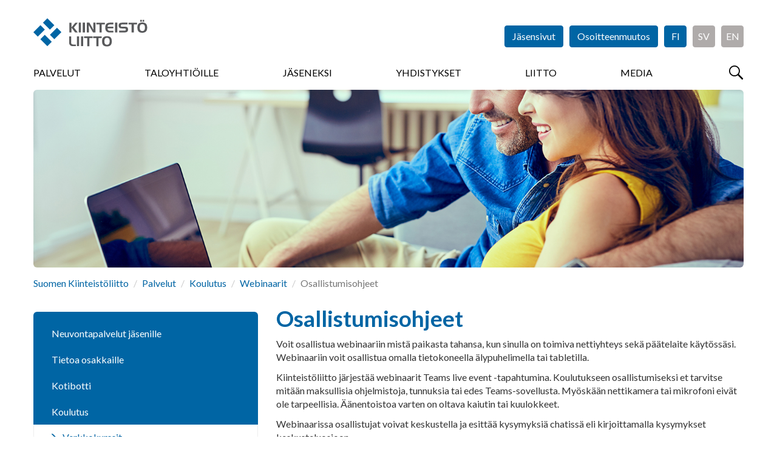

--- FILE ---
content_type: text/html; charset=utf-8
request_url: https://kiinteistoliitto.fi/palvelut/koulutus/webinaarit/osallistumisohjeet/
body_size: 23913
content:
<!DOCTYPE html>
<html lang="fi" prefix="og: http://ogp.me/ns#">

<head>
    <script id="Cookiebot" data-cbid="ef3aea5b-5165-4d76-8710-0e2a3531b70a" data-blockingmode="auto" type="text/javascript" src="https://consent.cookiebot.com/uc.js"></script>
<meta charset="utf-8" />
<meta http-equiv="X-UA-Compatible" content="IE=edge" />
<meta name="viewport" content="width=device-width, initial-scale=1" />
<meta name="description" content="" />
<meta name="keywords" content="" />
<meta name="author" content="Kiinteistöliitto" />
<meta name="robots" content="index,follow,noarchive" />

<title>Kiinteist&#xF6;liitto - Osallistumisohjeet</title>


<link rel="shortcut icon" type="image/png" href="/favicon.png?v=20171010" />

<link rel="stylesheet" href="https://fonts.googleapis.com/css?family=Lato:400,400i,700,700i,900,900i" />
<link rel="stylesheet" media="screen" href="/vendor/bootstrap-3.3.7/css/bootstrap.min.css" />
<link rel="stylesheet" media="screen" href="/vendor/flexslider-2.6.3/flexslider.css" />
<link rel="stylesheet" media="screen" href="/vendor/lightcase-2.3.6/src/css/lightcase.min.css" />
<!--<link rel="stylesheet" href="/vendor/bootstrap-datetimepicker/build/css/bootstrap-datetimepicker.min.css" media="screen" />-->
<link rel="stylesheet" media="screen" href="/css/jquery.steps.kl.css" />
<link rel="stylesheet" href="/vendor/datatables-1.10.16/datatables.min.css" />
<link rel="stylesheet" media="screen" href="https://maxcdn.bootstrapcdn.com/css/ie10-viewport-bug-workaround.css" />
<link rel="stylesheet" href="/css/styles.min.css?v=20250320" />
<link rel="stylesheet" href="/css/AddedStyle.css?v=2018046" />
<link rel="stylesheet" media="print" href="/css/print.css" />

<!-- HTML5 shim and Respond.js for IE8 support of HTML5 elements and media queries -->
<!--[if lt IE 9]>
    <script src="https://oss.maxcdn.com/html5shiv/3.7.3/html5shiv.min.js"></script>
    <script src="https://oss.maxcdn.com/respond/1.4.2/respond.min.js"></script>
<![endif]-->

<script src="/vendor/jquery-3.2.1.min.js"></script>
<script src="/vendor/bootstrap-3.3.7/js/bootstrap.min.js"></script>
<script src="/vendor/flexslider-2.6.3/jquery.flexslider-min.js"></script>
<script src="/vendor/lightcase-2.3.6/src/js/lightcase.min.js"></script>

<!--<script src="/vendor/bootstrap-datetimepicker/build/js/bootstrap-datetimepicker.min.js"></script>-->
<script src="/vendor/jquery-validate-1.15.1/jquery.validate.min.js"></script>
<script src="/vendor/jquery-validate-1.15.1/localization/messages_fi.min.js"></script>
<script src="/vendor/jquery.steps-1.1.0/jquery.steps.min.js"></script>
<script src="/vendor/datatables-1.10.16/datatables.min.js"></script>
<script src="/vendor/rpage/responsive-paginate.min.js"></script>
<script src="https://maxcdn.bootstrapcdn.com/js/ie10-viewport-bug-workaround.js"></script>
<script async src="https://www.googletagmanager.com/gtag/js?id=G-NZMYY5C0XF"></script>

<script>
  window.dataLayer = window.dataLayer || [];
  function gtag(){dataLayer.push(arguments);}
  gtag('js', new Date());

  gtag('config', 'G-NZMYY5C0XF');
</script>
</head>

<body>
    <!-- Google tag (gtag.js) --> 
   <script async src="https://www.googletagmanager.com/gtag/js?id=G-NZMYY5C0XF"></script> 
    <script> window.dataLayer = window.dataLayer || []; function gtag(){dataLayer.push(arguments);} gtag('js', new Date()); gtag('config', 'G-NZMYY5C0XF'); </script>
  

<!-- End Google Tag Manager (noscript) --> 
    
    
    

    <div id="fb-root"></div>
<script>(function(d, s, id) {
  var js, fjs = d.getElementsByTagName(s)[0];
  if (d.getElementById(id)) return;
  js = d.createElement(s); js.id = id;
  js.src = "//connect.facebook.net/fi_FI/sdk.js#xfbml=1&version=v2.10";
  fjs.parentNode.insertBefore(js, fjs);
}(document, 'script', 'facebook-jssdk'));




</script>
    <header>
         <img src="\images\Kiinteistoliitto_logo.svg" style="display:none"/>
    <div class="container-fluid">
        
        <button id="menuBtn" type="button">
            <span class="sr-only">Menu</span>
        </button>
        
        <a href="/">
          <div id="logo" class="logo-member ">
                <h1>Kiinteistöliitto</h1>
            </div>
        </a>
           <div class="menu-container menu-hidden">  
       


<form action="/palvelut/koulutus/webinaarit/osallistumisohjeet/" enctype="multipart/form-data" id="formd0000f82553c4ed4a744150aac85426d" method="post">                <ul id="headerButtons">
                                <li><a href="/kirjautuminen" class="btn btn-primary">Jäsensivut</a></li>
                    
                    <li><a href="/osoitteenmuutos/" class="btn btn-primary">Osoitteenmuutos</a></li>
                               <li><a href="/" class="btn btn-primary btn-lan">FI</a></li>
            <li><a href="https://www.fastighetsforbundet.fi/" class="btn btn-primary btn-lan btn-lan-inactive" target="_blank">SV</a></li>
            <li><a href="/en" class="btn btn-primary btn-lan btn-lan-inactive">EN</a></li>

                    
                </ul>
<input name="__RequestVerificationToken" type="hidden" value="CfDJ8GjkSpApbkRLi0HSCrJxrgF48wUGDZeioc3DhSBHslBJSQqKgP2VAc2zqpjgcjQPmMJGfg0HPqNw-kbG97HPZouIoQs59-j73HQAm9-SqztnjLB-1uR3vqf9DjJBCx_pBicjOwXBfre--ibbLZaD31o" /><input name="ufprt" type="hidden" value="CfDJ8GjkSpApbkRLi0HSCrJxrgHK9IqsME7JE-bs7x6uXES-MwRfwHnbhRSsL_HvkTdms-rRU1gBQ4yiErFVYPTi6D_g1_i5mpRkMiAaRCyVzgQLJ9L2j5IE1E90SoTGqM1KxbH4PGiYhRIdpq4sTvL_LS8" /></form>     

     
      <div class="row" style="margin-left:0px;margin-right:0px;">
            <nav>
                
                <button type="button" id="closeMenuBtn" class="overlay-btn">
                    &times; <span class="sr-only">Sulje</span>
                </button>
               
              


    <ul>
            <li class="current">
                <a href="/palvelut/">Palvelut</a>
            </li>
            <li>
                <a href="/taloyhtio/">Taloyhti&#xF6;ille</a>
            </li>
            <li>
                <a href="/liityjaseneksi/">J&#xE4;seneksi</a>
            </li>
            <li>
                <a href="/yhdistykset/">Yhdistykset</a>
            </li>
            <li>
                <a href="/kiinteistoliitto/">Liitto</a>
            </li>
            <li>
                <a href="/media/">Media</a>
            </li>
    </ul>

             
                
                <!--form id="menuSearchForm" action="/haku" method="get" class="visible-xs" style="display:none">
        			<div class="input-group">
        				<label for="menuSearchInput" class="sr-only">Haku</label>
        				<input id="menuSearchInput" type="text" name="search" class="form-control" placeholder="Hae..." />
        				<span class="input-group-btn">
        					<button type="submit" class="btn btn-primary btn-search-field">
        						<span class="sr-only">Hae</span>
        					</button>
        				</span>
        			</div>
        		</form>
        		-->
                
            </nav>
                <button type="button" id="searchBtn">
            <span class="sr-only">Hae</span>
        </button>
</div> 
        </div>
    </div>

</header>

<main>

    <div class="container-fluid">
        <div class="img-main">
                    <img src="/media/qhfodpkn/adobestock_126997555.jpg" alt="" />
            
        </div>
        

        


    <ol class="breadcrumb">
            <li><a href="/">Suomen Kiinteist&#xF6;liitto</a> </li>
            <li><a href="/palvelut/">Palvelut</a> </li>
            <li><a href="/palvelut/koulutus/">Koulutus</a> </li>
            <li><a href="/palvelut/koulutus/webinaarit/">Webinaarit</a> </li>

        <li class="active">Osallistumisohjeet</li>
    </ol>

        
          <div class="row">
            
            <div class="col-sm-8 col-sm-push-4">
                <h1>Osallistumisohjeet</h1>
<p>Voit osallistua webinaariin mistä paikasta tahansa, kun sinulla on toimiva nettiyhteys sekä päätelaite käytössäsi. Webinaariin voit osallistua omalla tietokoneella älypuhelimella tai tabletilla.</p>
<p>Kiinteistöliitto järjestää webinaarit Teams live event -tapahtumina. Koulutukseen osallistumiseksi et tarvitse mitään maksullisia ohjelmistoja, tunnuksia tai edes Teams-sovellusta. Myöskään nettikamera tai mikrofoni eivät ole tarpeellisia. Äänentoistoa varten on oltava kaiutin tai kuulokkeet.</p>
<p>Webinaarissa osallistujat voivat keskustella ja esittää kysymyksiä chatissä eli kirjoittamalla kysymykset keskusteluosioon.</p>
<p><a rel="noopener" href="/media/3ximg5s4/teamslive-ohje2020.pdf" target="_blank" title="Teamslive Ohje2020">Lue ohjeet Teams live eventiin sisäänpääsemiseksi.</a></p>
<p>Perehdy huolella ohjeisiin etukäteen ja kokeile linkistä liittymistä koulutukseen hyvissä ajoin. Huomioi, että näyttöön tulee koulutuksen nimi sekä maininta ”Livetapahtuma ei ole alkanut”, joka korvautuu koulutuksen alkaessa koulutuksen aloitusdialla.</p>
                
            </div>
            
            <div class="col-sm-4 col-sm-pull-8 col-subpage-additionals">
                
                
    <nav id="sideBarNav">
        <ul class="nav nav-tabs nav-stacked nav-sidebar">
                <li>
                        <a href="/palvelut/neuvonta/">Neuvontapalvelut j&#xE4;senille</a>
                    
                </li>
                <li>
                        <a href="/palvelut/kaikilleavoinneuvonta/">Tietoa osakkaille</a>
                    
                </li>
                <li>
                        <a href="/palvelut/kotibotti/">Kotibotti</a>
                    
                </li>
                <li>
                        <a href="/palvelut/koulutus/">Koulutus</a>
                            <ul>
                                    <li>
                                            <a href="/palvelut/koulutus/verkkokurssit/">Verkkokurssit</a>
                                    </li>
                                    <li>
                                            <a href="/palvelut/koulutus/webinaarit/">Webinaarit</a>
                                                <ul>
                                                        <li>
                                                                <a href="/palvelut/koulutus/webinaarit/jasenkoulutus/">Koulutukset j&#xE4;senille</a>
                                                        </li>
                                                        <li>
                                                                <a href="/palvelut/koulutus/webinaarit/avoimet/">Avoimet koulutukset</a>
                                                        </li>
                                                        <li>
                                                                <a href="/palvelut/koulutus/webinaarit/osallistumisohjeet/">Osallistumisohjeet</a>
                                                        </li>
                                                        <li>
                                                                <a href="/palvelut/koulutus/webinaarit/aineistot/">Aineistojen saatavuus</a>
                                                        </li>
                                                </ul>
                                    </li>
                            </ul>
                    
                </li>
                <li>
                        <a href="/palvelut/webinaaritallenteet/">Webinaaritallenteet</a>
                    
                </li>
                <li>
                        <a href="/palvelut/taloyhtiokupla/">Taloyhti&#xF6;kupla</a>
                    
                </li>
                <li>
                        <a href="/palvelut/optimate/">Optimate -kilpailutus</a>
                    
                </li>
                <li>
                        <a href="/palvelut/viestintapalvelut/">Viestint&#xE4;palvelut</a>
                    
                </li>
                <li>
                        <a href="/palvelut/tutkimus/">Tutkimus</a>
                    
                </li>
                <li>
                        <a href="/palvelut/kunniamerkit/">Kunniamerkit</a>
                    
                </li>
        </ul>
    </nav>


                


                

 
        
               
            
           
   
                
                
            
            </div>
            
        </div> <!-- /.row -->
        
    </div>
</main>




<div id="modalLogin" class="modal fade" tabindex="-1" role="dialog">
    <div class="modal-dialog" role="document">
        <div class="modal-content">
           
             
<form action="/palvelut/koulutus/webinaarit/osallistumisohjeet/" class="test" enctype="multipart/form-data" id="loginForm" method="post">            <div class="modal-header">
                <button type="button" class="close" data-dismiss="modal" aria-label="Close"><span aria-hidden="true">&times;</span></button>
                <h4 class="modal-title">Kirjaudu sisään</h4>
                <p>Käyttäjätunnuksesi on Kiinteistöliiton jäsenrekisteriin tallennettu sähköpostiosoitteesi.</p>
                <p>Et voi kirjautua, jollet ole ensin <a href="https://www.kiinteistoliitto.fi/kirjautuminen/rekisteroityminen/">rekisteröitynyt käyttäjäksi</a>.</p>
            </div>
             <div class="modal-body">
                <input name="__RequestVerificationToken" type="hidden" value="CfDJ8GjkSpApbkRLi0HSCrJxrgF48wUGDZeioc3DhSBHslBJSQqKgP2VAc2zqpjgcjQPmMJGfg0HPqNw-kbG97HPZouIoQs59-j73HQAm9-SqztnjLB-1uR3vqf9DjJBCx_pBicjOwXBfre--ibbLZaD31o" />
               <span style="color:#ff0000;font-weight:bold;"> </span>
                
        
                <div class="form-group">
                    <label for="email">Sähköpostiosoite</label><br />
                    <input type="email" id="Kayttajatunnus" name="Kayttajatunnus" class="form-control" required />
                 </div>
               <div class="form-group">
                    <label for="Salasana">Salasana</label><br />
                    <input type="password" id="Salasana" name="Salasana" class="form-control" required />
                </div>
                            
                <ul class="list-unstyled">
                    <li><a href="https://kiinteistoliitto.fi/kirjautuminen/unohtunutsalasana/">Unohtuiko salasana?</a></li>
                    <li><a href="https://kiinteistoliitto.fi/kirjautuminen/rekisteroityminen/">Rekisteröidy jäsensivujen käyttäjäksi</a></li>
                </ul>
                            
            </div>
            <div class="modal-footer">
                <button type="button" class="btn btn-default" data-dismiss="modal">Peruuta</button>
                <button type="submit" class="btn btn-primary">Kirjaudu</button>
            </div>
<input name="__RequestVerificationToken" type="hidden" value="CfDJ8GjkSpApbkRLi0HSCrJxrgF48wUGDZeioc3DhSBHslBJSQqKgP2VAc2zqpjgcjQPmMJGfg0HPqNw-kbG97HPZouIoQs59-j73HQAm9-SqztnjLB-1uR3vqf9DjJBCx_pBicjOwXBfre--ibbLZaD31o" /><input name="ufprt" type="hidden" value="CfDJ8GjkSpApbkRLi0HSCrJxrgGiTaP3BZIsYEWnGr1TW1CyAay3rz3Zfn1uXCw1QLSeBcymjEzIjw4zQV5wVetyiljbUhc48vmI7cvHgl2_lY_Ymsvnjqks3G1yulkkN8StoUorTMM0It1HbXj_hqph7eY" /></form>
         
        </div> <!-- /.modal-content -->
    </div> <!-- /.modal-dialog -->
</div> <!-- /#modalLogin -->

<section id="searchOverlay" class="overlay">
	
	<h2 class="sr-only">Haku</h2>
	
	<button id="closeSearchOverlayBtn" type="button" class="overlay-btn">
		&times;
		<span class="sr-only">Sulje</span>
	</button>

	<div id="searchContainer" class="text-center">
		<form action="/haku" method="get">
			<div class="input-group">
				<label for="overlaySearchInput" class="sr-only">Haku</label>
				<input id="overlaySearchInput" type="text" name="search" class="form-control input-lg" placeholder="Hae..." />
				<span class="input-group-btn">
					<button type="submit" class="btn btn-primary btn-lg btn-search-field">
						<span class="sr-only">Hae</span>
					</button>
				</span>
			</div>
		</form>
		<div style="color:#7777777;">Kirjoita hakukenttään hakusana tai sen osa. Älä käytä jokerimerkkejä. Tällöin haku etsii kaikki mahdolliset osumat, joista löytyy käyttämäsi kirjainyhdistelmä. Esimerkiksi <b>Tupakointi</b> tai <b>tupak</b> toimivat molemmat hakusanoina.</div>
	</div>
</section>

<footer>
    
    <div class="container-fluid">
        
        <div class="row">
            
            <div class="col-sm-8">
                
                <h2>Oikopolkuja</h2>
                
                <div class="row">
                   
    <div class="col-sm-6">
        <ul class="list-unstyled">
                            <li><a href="/kiinteistoliitto/">Kiinteist&#xF6;liitto</a></li>
                            <li><a href="/kiinteistoliitto/yhteystiedot/">Yhteystiedot</a></li>
                            <li><a href="/palvelut/">Palvelut</a></li>
                            <li><a href="/palvelut/neuvonta/">Neuvontapalvelut</a></li>
                            <li><a href="/palvelut/koulutus/">Koulutus</a></li>
                            <li><a href="/palvelut/tutkimus/">Tutkimus</a></li>
                            <li><a href="/yhdistykset/">J&#xE4;senyhdistykset</a></li>
                            <li><a href="/liityjaseneksi/">Liity j&#xE4;seneksi</a></li>

            

        </ul>
    </div>
    <div class="col-sm-6">
        <ul class="list-unstyled">
           
                            <li><a href="/jasensivut/">J&#xE4;sensivut</a></li>
                            <li><a href="/jasenkortti/">J&#xE4;senkortti</a></li>
                            <li><a href="/webinaarit/aineistot/">Webinaarit</a></li>
                            <li><a href="/taloyhtio/yhtiokokous/">Yhti&#xF6;kokous</a></li>
                            <li><a href="/media/">Media</a></li>
                            <li><a href="/liityjaseneksi/rekisteriseloste/">Rekisteriseloste</a></li>
                            <li><a href="https://kiinteistoliitto.sharepoint.com/toimielimet">Plaza</a></li>


        </ul>
    </div>

                    
                </div> <!-- /.row -->
                
            </div>
            
            <div id="footerContactInfo" class="col-sm-4">
                
                <h2>Yhteystiedot</h2>
                
                        <address>
                <strong>Suomen Kiinteist&#xF6;liitto ry</strong><br />
                    Annankatu 24, 3. krs<br />
                    00100 Helsinki
        </address>
                <p>
                    (09) 16676761<br />
                    info@kiinteistoliitto.fi
                </p>
                <ul class="some-icons"> 
                    <li><a href="https://www.facebook.com/SuomenKiinteistoliitto" target="_blank" class="facebook" title="Kiinteistöliitto on Facebook"><span>Kiinteistöliitto on Facebook</span></a></li>
                    <li><a href="https://twitter.com/Kiinteistoala" target="_blank" class="twitter" title="Kiinteistöliitto on Twitter"><span>Kiinteistöliitto on Twitter</span></a></li>
                    <li><a href="https://fi.linkedin.com/company/kiinteistoliitto" target="_blank" class="linkedin" title="Kiinteistöliitto on LinkedIn"><span>Kiinteistöliitto on LinkedIn</span></a></li>
                    <li><a href="https://www.youtube.com/user/Kiinteistoliitto" target="_blank" class="youtube" title="Kiinteistöliitto on YouTube"><span>Kiinteistöliitto on YouTube</span></a></li>
                    <li><a href="https://www.instagram.com/taloyhtiokupla_podcast/" target="_blank" class="instagram" title="Kiinteistöliitto on Instagram"><span>Kiinteistöliitto on Instagram</span></a></li>
                    <li><a href="https://open.spotify.com/show/750J19wxVIC7Wjucxvj20j?si=4813782cf9944f47" target="_blank" class="spotify" title="Kiinteistöliitto on Spotify"><span>Kiinteistöliitto on Spotify</span></a></li>
                </ul>

            </div>
        
        </div> <!-- /.row -->
        
            <div class="row row-eq-height">
            
            <div class="col-sm-9">
                
                 <div id="subsidiaries" class="row">
                    
                    <div class="col-md-4 col-sm-4 col-xs-6">
                        <a href="http://www.taloyhtiosivut.fi/" target="_blank" class="subsidiary taloyhtiosivut">
                            <img src="/images/taloyhtiosivut.png" alt="Taloyhtiösivut" />
                        </a>
                    </div>
                    
                    <div class="col-md-4 col-sm-4 col-xs-6">
                        <a href="https://www.kiinteistolehti.fi/" target="_blank" class="subsidiary suomen-kiinteistolehti">
                            <img src="/images/suomen-kiinteistolehti.svg" alt="Suomen Kiinteistölehti" />
                        </a>
                    </div>
                    
                      <div class="col-md-4 col-sm-4 col-xs-6">
                        <a href="https://www.kiinteistomedia.fi/" target="_blank" class="subsidiary kiinkust">
                            <img src="/images/kiinteistomedia.png" alt="Kiinteistomedia" />
                        </a>
                    </div>
                    
                    <div class="col-md-4 col-sm-4 col-xs-6">
                        <a href="http://www.kiinko.fi/" target="_blank" class="subsidiary kiinko">
                            <img src="/images/kiinko.svg" alt="Kiinko" />
                        </a>
                    </div>
                
                    <div class="col-md-4 col-sm-4 col-xs-6">
                        <a href="http://www.talokeskus.fi/" target="_blank" class="subsidiary talokeskus">
                            <img src="/images/talokeskus.svg" alt="Talokeskus" />
                        </a>
                    </div>
                    
                    <div class="col-md-4 col-sm-4 col-xs-6">
                        <a href="https://kti.fi/" target="_blank" class="subsidiary kti">
                            <img src="/images/kti.svg" alt="KTI" />
                        </a>
                    </div>
                    
                   
                    
                     
                
                </div> 
                
            </div><!-- /.row -->
              <div class="col-sm-3">
                  <div class="col-md-12 col-sm-12 col-xs-12 epf" style="margin-bottom:45px;">
                        <a href="https://www.uipi.com/" target="_blank">
                            <img src="/images/uipi_tall2.svg" alt="UIPI" style="max-width:128px;margin:30px;margin-left:50px;"/>
                        </a>
                    </div>
              </div>
              
           
        
        </div> <!-- /.row -->

        
        <p class="copyright">&copy; Kiinteistöliitto</p>
        
    </div>
    
</footer>
<script src="/scripts/common.js?v=20171107"></script>




    <script>
         
    </script>


<!--
<script src="/vendor/moment/moment-with-locales.min.js"></script>-->
<script async type="text/javascript" src="https://cdn.search.valu.pro/kiinteistoliitto/production/findkit.js"></script>
<!-- Go to www.addthis.com/dashboard to customize your tools -->
<script type="text/javascript" src="//s7.addthis.com/js/300/addthis_widget.js#pubid=ra-63807f03bf471467"></script>
</body>
</html>



--- FILE ---
content_type: text/css
request_url: https://kiinteistoliitto.fi/css/print.css
body_size: 1245
content:
/* Hide all unnecessary stuff */
header,
nav,
footer img,
.flexslider,
.separator,
.modal,
.read-more,
.some-icons,
.flexslider .flex-img-container:after,
.hero-main:after,
.follow-us,
#upLink,
#downLink,
#scrollUp,
#morePosts {
    display: none;
}

#footerContactInfo {
    text-align: center;
}
 
.main-img {
    height: auto;
    padding: 0;
}

.main-img > .h-container {
    position: static;
}

.hero img {
    display: none;
}

.flexslider .flex-texts,
.hero .hero-texts {
    position: static;
    width: auto;
    -webkit-transform: none;
    -ms-transform: none;
    transform: none;
}

.main-img > .h-container > h2,
.main-img > .h-container > h3 {
    display: block;
    margin-top: 2em;
}

.text-center {
    text-align: center;
}

.box {
    padding: 0;
    border: none;
    border-radius: 0;
    -webkit-box-shadow: none;
    -moz-box-shadow: none;
    box-shadow: none;
    overflow: auto;
}

.box-news {
    height: auto;
}

.box-news:after,
.box .read-more {
    display: none;
}

.box-news-no-img {
	height: auto;
}

.box-spotlight {
    height: auto%;
}

.box .img-2-1 {
    margin: 0;
}

body, a {
    color: #000;
}

a {
	text-decoration: none;
}

footer,
section {
    margin: 0;
    padding: 0;
    page-break-inside: avoid;
}

.color {
	color: #000;
	background-color: transparent;
}

.color h1, .color h2, .color h3, .color h4, .color h5, .color h6 {
	
}


        

--- FILE ---
content_type: text/javascript
request_url: https://cdn.search.valu.pro/kiinteistoliitto/production/findkit.js
body_size: 4700
content:
var N=Object.defineProperty;var q=(c,l,h)=>l in c?N(c,l,{enumerable:!0,configurable:!0,writable:!0,value:h}):c[l]=h;var a=(c,l,h)=>(q(c,typeof l!="symbol"?l+"":l,h),h);(function(){"use strict";function c(t){if(t.searchEndpoint)return t.searchEndpoint;if(t.publicToken)return l(t.publicToken);throw new Error("[findkit] publicToken or searchEndpoint is required")}function l(t){let e="c",i="search",s=t.split(":",2)[1];s&&s!=="eu-north-1"&&(i=`search-${s}`);try{let n=new URLSearchParams(location.hash.slice(1));e=n.get("__findkit_version")||e,i=n.get("__findkit_subdomain")||i}catch{}return`https://${i}.findkit.com/${e}/${t}/search?p=${t}`}var h=class{constructor(t){this.o=new Map,this.i=t}on(t,e){let i=this.o.get(t)||new Set;return this.o.set(t,i),i.add(e),()=>{this.off(t,e)}}once(t,e){let i=this.on(t,s=>{i(),e(s,this.i)});return i}off(t,e){var i;(i=this.o.get(t))==null||i.delete(e)}dispose(){this.o.clear()}emit(t,e){let i=this.o.get(t);if(typeof window<"u"){let s=new CustomEvent("findkituievent",{detail:{eventName:t,data:e,instance:this.i}});window.dispatchEvent(s)}if(i)for(let s of i)s(e,this.i)}};function j(){let t,e=new h("lazyValue");return Object.assign(i=>{t!==void 0?i(t):e.once("value",s=>{t=s.value,i(t)})},{get(){return t},provide:i=>{if(t===void 0)t=i,e.emit("value",{value:i});else throw new Error("Value already provided")}})}var I=class S{constructor(e){this.r=new Set,this.c=!1,this.create=i=>{if(this.c)return()=>{};let s=i();return this.r.add(s),()=>{this.r.has(s)&&(this.r.delete(s),s())}},this.child=i=>{let s=new S(()=>{this.r.delete(s.dispose),i==null||i()});return this.disposed?s.dispose():this.create(()=>s.dispose),s},this.dispose=()=>{var s;this.c=!0;let i=Array.from(this.r);this.r.clear(),i.forEach(n=>n()),(s=this.d)==null||s.call(this)},this.d=e}get disposed(){return this.c}get size(){return this.r.size}};function u(t,e,i,s){return t.addEventListener(e,i,s),()=>{t.removeEventListener(e,i)}}var f=globalThis.document,y=t=>{throw new Error(`[findkit] Not loaded. Cannot use ${t}`)},b=(...t)=>{console.error("[findkit]",...t)};function E(t){let e="https://cdn.findkit.com/ui/v1.0.3";return t.endsWith(".js")?`${e}/esm/${t}`:`${e}/${t}`}function x(t,...e){let i="";return t.forEach((s,n)=>{i+=s+(e[n]||"")}),i}function D(t){f.readyState!=="loading"?t():u(f,"DOMContentLoaded",()=>{t()},{once:!0})}function g(t,e,i){let s=n=>{let o=(Array.isArray(n)||n instanceof NodeList?Array.from(n):[n]).filter(r=>r instanceof e);o.length===0?b("select(): No elements found with",n):i(o[0],...o.slice(1))};typeof t=="string"?D(()=>{s(f.querySelectorAll(t))}):s(t)}var k={css:x};function M(t){return(...e)=>{let i=k[t];return i||y(t),i(...e)}}var T={},v=M("html");function $(t){let e={};return new Proxy(t,{get:(i,s)=>(e[s]||(e[s]=(...n)=>{let o=i==null?void 0:i[s];return o||y(String(s)),o.apply(i,n)}),e[s])})}var _=$(T);async function C(t){let e=typeof t=="string"?t:t.href;if(!e)return;let i=f.createElement("link");i.rel="preload",i.as="style",i.href=e;let s=new Promise(n=>{setTimeout(n,2e3),u(i,"load",n,{once:!0}),u(i,"error",()=>{b(`Failed to load stylesheet ${e}`),n({})},{once:!0})});f.head.appendChild(i),await s,i.remove()}async function H(t,e){let i=window,s=`${t}_promise`;if(i[s])return i[s];let n=new Promise((o,r)=>{let d=f.createElement("script");d.type="module";let w=setTimeout(()=>{r(new Error(`[findkit] Timeout loading script ${e} with ${t}`))},1e4);Object.assign(window,{[t](m){delete window[t],clearTimeout(w),d.remove(),o(m)}}),d.src=e,f.head.appendChild(d)});return i[s]=n,n}var P=class{constructor(t){var n;this.u=!1,this.a=new I,this.t=j(),this.close=this.s("close"),this.setLang=this.s("setLang"),this.addTranslation=this.s("addTranslation"),this.updateGroups=this.s("updateGroups"),this.setCustomRouterData=this.s("setCustomRouterData"),this.updateParams=this.s("updateParams"),this.activateGroup=this.s("activateGroup"),this.clearGroup=this.s("clearGroup"),this.preload=async()=>{await this.l(),await new Promise(o=>{this.t(o)})},this.f=o=>{o.target instanceof HTMLAnchorElement&&(o.ctrlKey||o.shiftKey||o.metaKey||o.which===2)||(o.preventDefault(),this.toggle())};let e=(n=t.instanceId)!=null?n:"fdk";this.e=t,this.n=new h(this);let i=$(k),s={instanceId:e,utils:i,preact:_,options:{...t,instanceId:e}};this.n.emit("init",s),this.e=s.options,this.emitLoadingEvents(),(this.m()||t.modal===!1||typeof t.modal!="boolean"&&t.container)&&this.open()}emitLoadingEvents(){let t=this.n,e,i=0,s=!1,n=()=>{var r;i++,!e&&(e=setTimeout(()=>{e=void 0,s||(s=!0,t.emit("loading",{}),this.t(d=>{d.state.loading=s}))},(r=this.e.loadingThrottle)!=null?r:1e3))},o=()=>{setTimeout(()=>{i--,!(i>0)&&(clearTimeout(e),e=void 0,s&&(s=!1,t.emit("loading-done",{}),this.t(r=>{r.state.loading=s})))},10)};t.on("fetch",n),t.on("fetch-done",o),t.once("request-open",r=>{r.preloaded||(n(),t.once("loaded",o))})}get groups(){var t,e,i;return(i=(e=(t=this.t.get())==null?void 0:t.getGroups())!=null?e:this.e.groups)!=null?i:[]}get params(){var t,e,i;return(i=(e=(t=this.t.get())==null?void 0:t.getParams())!=null?e:this.e.params)!=null?i:{tagQuery:[]}}on(t,e){return this.n.on(t,e)}once(t,e){return this.n.once(t,e)}terms(){var t,e;return(e=(t=this.t.get())==null?void 0:t.state.usedTerms)!=null?e:""}status(){var t,e;return(e=(t=this.t.get())==null?void 0:t.state.status)!=null?e:"waiting"}dispose(){this.close(),this.a.dispose()}s(t){return(...e)=>{this.t(i=>{i[t](...e)})}}get id(){var t;return(t=this.e.instanceId)!=null?t:"fdk"}m(){var s;if(typeof window>"u")return!1;let t=location.search;this.e.router==="hash"&&(t=location.hash.slice(1));let e=new URLSearchParams(t),i=(s=this.e.separator)!=null?s:"_";return e.has(this.id+i+"q")}p(){let t=[];return!this.e.load&&this.e.builtinStyles!==!1&&t.push({href:E("styles.css"),layer:"findkit.core"}),this.e.styleSheet&&t.push({href:this.e.styleSheet,layer:"findkit.user"}),t}open(t,e){this.n.emit("request-open",{preloaded:!!this.t.get()}),this.l(),this.t(i=>{i.open(t,e)})}toggle(){this.open(void 0,{toggle:!0})}search(t){this.open(t)}async h(){let t=Promise.all(this.p().map(C)),e;return this.e.load?e=this.e.load():e=H("FINDKIT_LOADED_1.0.3",E("implementation.js")).then(i=>({js:i})),await t,await e}async l(){if(this.u||this.t.get())return;let t=c(this.e)+"&warmup";fetch(t,{method:"POST",headers:{"Content-Type":"text/plain"},body:"{}"}).catch(()=>{}),this.u=!0;let e=await this.h();Object.assign(k,e.js),Object.assign(T,e.js.preact);let{styleSheet:i,load:s,css:n,...o}=this.e,r=this.p();e.css&&r.push({css:e.css,layer:"findkit.core"}),n&&r.push({css:n,layer:"findkit.user"});let d=w=>{this.a.create(()=>{let{engine:m,host:L}=e.js._init({...o,container:w,layeredCSS:r,instanceId:this.id,events:this.n,searchEndpoint:this.e.searchEndpoint});return this.u=!0,this.container=L,this.t.provide(m),this.n.emit("loaded",{container:L}),m.start(),m.dispose})};this.e.container?g(this.e.container,Element,d):d()}openFrom(t){let e=this.a.child();return g(t,HTMLElement,(...i)=>{for(let s of i)e.create(()=>u(s,"click",this.f)),e.create(()=>u(s,"keydown",n=>{n.target instanceof HTMLElement&&n.key==="Enter"&&n.target.role==="button"&&(n.preventDefault(),this.toggle())})),e.create(()=>u(s,"mouseover",this.preload,{once:!0,passive:!0}));i.some(s=>s.dataset.clicked)&&this.open()}),e.dispose}bindInput(t){let e=this.a.child();return g(t,HTMLInputElement,(...i)=>{for(let s of i)e.create(()=>u(s,"focus",this.preload)),this.t(n=>{e.create(()=>n.bindInput(s))})}),e.dispose}};function F(t){if(!(t.target instanceof HTMLInputElement))throw new Error("Not HTMLInputElement")}class O{constructor(e){a(this,"lastSentEvent");a(this,"nextEvent");a(this,"timeout");a(this,"emitter");a(this,"customDebounceMs");a(this,"defaultDebounce",2e3);a(this,"setNext",e=>{var i;this.nextEvent=e,this.debounced((i=this.customDebounceMs)!=null?i:this.defaultDebounce)});a(this,"debounced",e=>{this.clearTimeout(),this.timeout=setTimeout(()=>this.emit(),e)});a(this,"clearTimeout",()=>{this.timeout&&(clearTimeout(this.timeout),this.timeout=void 0)});a(this,"handleEvent",e=>{this.setNext(e)});a(this,"bindInput",e=>{const i=n=>{var o,r;if(F(n),n.key==="Backspace"&&n.target.value.length===1){this.clearTimeout();return}((o=n.target)==null?void 0:o.value)&&n.target.value.length<=1&&((r=this.nextEvent)==null?void 0:r.terms)&&this.nextEvent.terms.length>2&&this.emit()};e.addEventListener("keydown",i);const s=()=>{this.emit()};return e.addEventListener("focusout",s),()=>{e.removeEventListener("focusout",s),e.removeEventListener("keydown",i)}});a(this,"emit",()=>{var e,i,s,n;this.clearTimeout(),(e=this.nextEvent)!=null&&e.terms&&(((i=this.nextEvent)==null?void 0:i.terms)&&((s=this.nextEvent)==null?void 0:s.terms)===((n=this.lastSentEvent)==null?void 0:n.terms)||(this.emitter(this.nextEvent),this.lastSentEvent={...this.nextEvent},this.nextEvent=void 0))});this.lastSentEvent=void 0,this.nextEvent=void 0,this.emitter=e.emitter,this.customDebounceMs=e.customDebounceMs}}const p=new P({publicToken:"p35DVlkOq:eu-north-1",groupOrder:"relevancy",slots:{Header(t){return v`
                <div class="findkit--header-wrap">
                    <div class="findkit--logo-close-wrap">
                        <img
                            src="https://cdn.search.valu.pro/kiinteistoliitto/production/files/kiinteistoliitto_logo.svg"
                            id="findkit--search-logo"
                        />
                        <${t.parts.CloseButton} />
                    </div>
                    <${t.parts.Input} />
                </div>
            `},Hit(t){var i;return((i=t.hit.tags)==null?void 0:i.includes("jasensivut"))?v`
                    <div>
                        <div class="findkit--member-symbol-wrap">
                            <img
                                src="https://cdn.search.valu.pro/kiinteistoliitto/production/files/lock.svg"
                                class="findkit--member-symbol-wrap"
                                width="16"
                                height="16"
                            />
                            <${t.parts.TitleLink} />
                        </div>
                        <${t.parts.Highlight} />
                    </div>
                `:v`
                ${t.children}
            `}},css:x`
        :host {
            --findkit--brand-color: #0065a4;
            font-family: Lato, sans-serif;
            font-size: 16px;
        }

        .findkit--member-symbol-wrap {
            display: flex;
            gap: 1rem;
            flex-direction: row;
            justify-content: flex-start;
        }

        .findkit--cross {
            color: #0065a4;
        }

        .findkit--close-button {
            line-height: 30px;
        }

        .findkit--group-title {
            padding-bottom: 8px;
            color: #0065a4;
        }

        #findkit--search-logo {
            height: 50px;
        }

        .findkit--hit-title-link {
            color: #212529;
            word-break: break-all;
        }

        .findkit--hit-url {
            word-wrap: break-word;
        }

        .findkit--highlight {
            word-break: break-word;
        }

        .findkit--highlight em {
            font-style: normal;
            background-color: #0065a4;
        }

        .findkit--hit-title {
            border-left: 2px solid #f99f1e;
        }

        .findkit--content,
        .findkit--header {
            padding-top: 16px;
        }

        .findkit--logo-close-wrap {
            display: flex;
            flex-direction: row;
            justify-content: space-between;
            padding-bottom: 24px;
        }

        .findkit--nav {
            margin-top: 16px;
            margin-bottom: 8px;
            display: flex;
            flex-direction: row;
            justify-content: space-around;
        }

        .findkit--nav-button {
            color: #0065a4;
            font-weight: 700;
            background-color: transparent;
            border: none;
            padding: 4px;
        }

        .findkit--nav-button.active {
            border-bottom: 2px solid #0065a4;
        }

        .findkit--group {
            width: 100%;
        }

        .findkit--modal .findkit--header,
        .findkit--modal .findkit--content {
            max-width: 1600px;
        }

        .findkit--content {
            padding: 0;
        }

        .findkit--modal .findkit--header {
            padding-bottom: 16px;
        }

        .findkit--view-single .findkit--group-title {
            width: 100%;
        }

        @media (min-width: 1200px) {
            .findkit--modal .findkit--header {
                margin-top: 50px;
            }

            .findkit--group {
                width: clamp(500px, 50%, 792px);
            }

            .findkit--modal .findkit--header,
            .findkit--modal .findkit--content {
                max-width: unset;
                width: clamp(800px, 90%, 1600px);
            }
        }

        .findkit--content {
            display: flex;
            flex-wrap: wrap;
            flex-direction: unset;
        }
    `});p.on("lang",t=>{let e=t.lang.slice(0,2);e==="fi"&&p.updateGroups([{id:"pages",title:"Sis\xE4lt\xF6sivut",params:{lang:e,filter:{tags:{$in:["sivu","jasensivut"]}}}},{id:"articles",title:"Uutiset ja tiedotteet",params:{filter:{tags:{$in:["uutiset"]}},lang:e}},{id:"events",title:"Tapahtumat ja koulutukset",params:{tagQuery:[["tapahtumat"]],filter:{tags:{$ne:"mennyt-tapahtuma"}},lang:e}},{id:"pdf",title:"Tiedostot",relevancyBoost:.01,params:{tagQuery:[["pdf"]],lang:e,filter:{$and:[{tags:{$ne:"domain/kiinteistomedia.fi"}},{tags:{$ne:"domain/kiinko.fi"}},{tags:{$ne:"domain/talokeskus.fi"}},{tags:{$ne:"domain/kiinteistolehti.fi"}}]}}},{id:"blogs",title:"Blogit",params:{filter:{tags:{$in:["blogit"]}},lang:e}},{id:"media",title:"Videot ja podcastit",params:{filter:{tags:{$in:["taloyhtiokupla","podcast","videot"]}},lang:e}},{id:"other",title:"Hakutuloksia muilta sivustoilta",relevancyBoost:.001,params:{filter:{$and:[{tags:{$in:["domain/kiinteistomedia.fi","domain/kiinko.fi","domain/talokeskus.fi","domain/kiinteistolehti.fi"]}},{tags:{$ne:"pdf"}}]},lang:e}}])}),p.openFrom("#searchBtn"),p.addTranslation("sv-SE",{close:"St\xE4ng","all-results-shown":"Alla s\xF6kresultat visas","show-all":"Visa fler s\xF6kresultat","go-back":"Tillbaka","no-results":"Inga s\xF6kresultat"});function A(t){window.gtag("event","search",{search_term:t.terms,results_total:t.resultsTotal})}const G=new O({emitter:A});p.on("fetch-done",t=>{G.handleEvent({terms:t.terms,resultsTotal:t.total})})})();


--- FILE ---
content_type: image/svg+xml
request_url: https://kiinteistoliitto.fi/images/uipi_tall2.svg
body_size: 7967
content:
<?xml version="1.0" encoding="utf-8"?>
<!-- Generator: Adobe Illustrator 24.3.0, SVG Export Plug-In . SVG Version: 6.00 Build 0)  -->
<svg version="1.1" id="Calque_2" xmlns="http://www.w3.org/2000/svg" xmlns:xlink="http://www.w3.org/1999/xlink" x="0px" y="0px"
	 viewBox="0 0 225.19 204.08" style="enable-background:new 0 0 225.19 204.08;" xml:space="preserve">
<style type="text/css">
	.st0{fill-rule:evenodd;clip-rule:evenodd;fill:#0050A0;}
	.st1{fill:#FFFFFF;}
</style>
<g>
	<g>
		<path d="M77.25,66.09v40.27c0,9.21-0.38,18.33-7.5,25.26c-5.98,5.89-15.39,7.98-23.74,7.98s-17.76-2.09-23.74-7.98
			c-7.12-6.93-7.5-16.05-7.5-25.26V66.09h18.61v37.7c0,9.31,0.66,19.47,12.63,19.47c11.97,0,12.63-10.16,12.63-19.47v-37.7H77.25z"
			/>
		<path d="M111.63,137.7H93.01V66.09h18.61V137.7z"/>
		<path d="M127.77,66.09h28.49c15.38,0,26.02,7.12,26.02,23.55c0,16.9-9.12,24.31-25.36,24.31h-10.54v23.74h-18.61V66.09z
			 M146.38,98.95h3.13c6.74,0,13.39,0,13.39-8.74c0-9.02-6.17-9.12-13.39-9.12h-3.13V98.95z"/>
		<path d="M213.14,137.7h-18.61V66.09h18.61V137.7z"/>
	</g>
	<polygon class="st0" points="225.19,60.92 116.59,0 0,62.65 	"/>
	<g>
		<path d="M11.33,183.7H8.18v-12.09h3.14V183.7z"/>
		<path d="M13.76,171.61h3.14l5.76,7.39h0.03v-7.39h3.14v12.09h-3.14l-5.76-7.41h-0.03v7.41h-3.14V171.61z"/>
		<path d="M33.09,183.7h-3.14v-9.43h-2.6v-2.66h8.34v2.66h-2.6V183.7z"/>
		<path d="M40.35,174.27v2.02h3.54v2.66h-3.54v2.08h3.74v2.66h-6.88v-12.09h6.88v2.66H40.35z"/>
		<path d="M56.47,183.7h-3.91l-2.97-4.65h-0.03v4.65h-3.14v-12.09h4.7c2.39,0,4.2,1.14,4.2,3.72c0,1.67-0.93,3.11-2.65,3.42
			L56.47,183.7z M49.56,177.03h0.31c1.03,0,2.18-0.19,2.18-1.51c0-1.31-1.15-1.51-2.18-1.51h-0.31V177.03z"/>
		<path d="M57.71,171.61h3.14l5.76,7.39h0.03v-7.39h3.14v12.09h-3.14l-5.76-7.41h-0.03v7.41h-3.14V171.61z"/>
		<path d="M75.3,181.6l-0.83,2.1h-3.34l4.65-12.09h3.43l4.55,12.09h-3.35l-0.79-2.1H75.3z M77.5,175.35h-0.03l-1.3,3.85h2.61
			L77.5,175.35z"/>
		<path d="M88.98,183.7h-3.14v-9.43h-2.6v-2.66h8.34v2.66h-2.6V183.7z"/>
		<path d="M96.25,183.7H93.1v-12.09h3.14V183.7z"/>
		<path d="M111.45,177.43c0,3.91-2.81,6.67-6.69,6.67s-6.69-2.76-6.69-6.67c0-3.66,3.21-6.22,6.69-6.22
			C108.24,171.21,111.45,173.77,111.45,177.43z M101.35,177.45c0,2.08,1.54,3.61,3.42,3.61s3.42-1.52,3.42-3.61
			c0-1.67-1.54-3.19-3.42-3.19S101.35,175.78,101.35,177.45z"/>
		<path d="M113.29,171.61h3.14l5.76,7.39h0.03v-7.39h3.14v12.09h-3.14l-5.76-7.41h-0.03v7.41h-3.14V171.61z"/>
		<path d="M130.89,181.6l-0.83,2.1h-3.34l4.65-12.09h3.43l4.55,12.09H136l-0.79-2.1H130.89z M133.08,175.35h-0.03l-1.3,3.85h2.61
			L133.08,175.35z"/>
		<path d="M143.86,181.04h3.77v2.66h-6.91v-12.09h3.14V181.04z"/>
		<path d="M165.42,171.61v6.8c0,1.56-0.06,3.1-1.27,4.27c-1.01,0.99-2.6,1.35-4.01,1.35c-1.41,0-3-0.35-4.01-1.35
			c-1.2-1.17-1.27-2.71-1.27-4.27v-6.8h3.14v6.37c0,1.57,0.11,3.29,2.13,3.29c2.02,0,2.13-1.72,2.13-3.29v-6.37H165.42z"/>
		<path d="M167.79,171.61h3.14l5.76,7.39h0.03v-7.39h3.14v12.09h-3.14l-5.76-7.41h-0.03v7.41h-3.14V171.61z"/>
		<path d="M185.45,183.7h-3.14v-12.09h3.14V183.7z"/>
		<path d="M200.65,177.43c0,3.91-2.81,6.67-6.69,6.67s-6.69-2.76-6.69-6.67c0-3.66,3.21-6.22,6.69-6.22
			C197.44,171.21,200.65,173.77,200.65,177.43z M190.55,177.45c0,2.08,1.54,3.61,3.42,3.61c1.88,0,3.42-1.52,3.42-3.61
			c0-1.67-1.54-3.19-3.42-3.19C192.09,174.26,190.55,175.78,190.55,177.45z"/>
		<path d="M202.5,171.61h3.14l5.76,7.39h0.03v-7.39h3.14v12.09h-3.14l-5.76-7.41h-0.03v7.41h-3.14V171.61z"/>
		<path d="M26.97,197.41c0,3.91-2.81,6.67-6.69,6.67s-6.69-2.76-6.69-6.67c0-3.66,3.21-6.22,6.69-6.22
			C23.76,191.19,26.97,193.75,26.97,197.41z M16.87,197.42c0,2.08,1.54,3.61,3.42,3.61s3.42-1.52,3.42-3.61
			c0-1.67-1.54-3.19-3.42-3.19S16.87,195.76,16.87,197.42z"/>
		<path d="M31.61,194.25v2.02h3.45v2.66h-3.45v4.75h-3.14v-12.09h6.94v2.66H31.61z"/>
		<path d="M42.72,191.59h4.81c2.6,0,4.39,1.2,4.39,3.98c0,2.85-1.54,4.11-4.28,4.11h-1.78v4.01h-3.14V191.59z M45.86,197.14h0.53
			c1.14,0,2.26,0,2.26-1.48c0-1.52-1.04-1.54-2.26-1.54h-0.53V197.14z"/>
		<path d="M63.41,203.68h-3.91l-2.97-4.65H56.5v4.65h-3.14v-12.09h4.7c2.39,0,4.2,1.14,4.2,3.72c0,1.67-0.93,3.11-2.65,3.42
			L63.41,203.68z M56.5,197.01h0.31c1.03,0,2.18-0.19,2.18-1.51c0-1.31-1.15-1.51-2.18-1.51H56.5V197.01z"/>
		<path d="M77.05,197.41c0,3.91-2.81,6.67-6.69,6.67s-6.69-2.76-6.69-6.67c0-3.66,3.21-6.22,6.69-6.22
			C73.85,191.19,77.05,193.75,77.05,197.41z M66.95,197.42c0,2.08,1.54,3.61,3.42,3.61c1.88,0,3.42-1.52,3.42-3.61
			c0-1.67-1.54-3.19-3.42-3.19C68.49,194.23,66.95,195.76,66.95,197.42z"/>
		<path d="M78.55,191.59h4.81c2.6,0,4.39,1.2,4.39,3.98c0,2.85-1.54,4.11-4.28,4.11h-1.78v4.01h-3.14V191.59z M81.69,197.14h0.53
			c1.14,0,2.26,0,2.26-1.48c0-1.52-1.04-1.54-2.26-1.54h-0.53V197.14z"/>
		<path d="M92.32,194.25v2.02h3.54v2.66h-3.54v2.08h3.74v2.66h-6.88v-12.09h6.88v2.66H92.32z"/>
		<path d="M108.09,203.68h-3.91l-2.97-4.65h-0.03v4.65h-3.14v-12.09h4.7c2.39,0,4.2,1.14,4.2,3.72c0,1.67-0.93,3.11-2.65,3.42
			L108.09,203.68z M101.18,197.01h0.31c1.03,0,2.18-0.19,2.18-1.51c0-1.31-1.15-1.51-2.18-1.51h-0.31V197.01z"/>
		<path d="M113.78,203.68h-3.14v-9.43h-2.6v-2.66h8.34v2.66h-2.6V203.68z"/>
		<path d="M116.22,191.59h3.77l2.26,3.29l2.26-3.29h3.77l-4.46,6.29v5.8h-3.14v-5.8L116.22,191.59z"/>
		<path d="M147.33,197.41c0,3.91-2.81,6.67-6.69,6.67s-6.69-2.76-6.69-6.67c0-3.66,3.21-6.22,6.69-6.22
			C144.12,191.19,147.33,193.75,147.33,197.41z M137.23,197.42c0,2.08,1.54,3.61,3.42,3.61c1.88,0,3.42-1.52,3.42-3.61
			c0-1.67-1.54-3.19-3.42-3.19C138.77,194.23,137.23,195.76,137.23,197.42z"/>
		<path d="M152.93,199.4h0.03l2.53-7.81h2.5l2.37,7.81h0.03l2.28-7.81h3.27l-3.86,12.09h-3.21l-2.12-7.01h-0.03l-2.37,7.01h-3.19
			l-3.61-12.09h3.27L152.93,199.4z"/>
		<path d="M166.77,191.59h3.14l5.76,7.39h0.03v-7.39h3.14v12.09h-3.14l-5.76-7.41h-0.03v7.41h-3.14V191.59z"/>
		<path d="M184.08,194.25v2.02h3.54v2.66h-3.54v2.08h3.74v2.66h-6.88v-12.09h6.88v2.66H184.08z"/>
		<path d="M199.84,203.68h-3.91l-2.97-4.65h-0.03v4.65h-3.14v-12.09h4.7c2.39,0,4.2,1.14,4.2,3.72c0,1.67-0.93,3.11-2.65,3.42
			L199.84,203.68z M192.93,197.01h0.31c1.03,0,2.18-0.19,2.18-1.51c0-1.31-1.15-1.51-2.18-1.51h-0.31V197.01z"/>
		<path d="M207.36,194.7c-0.58-0.48-1.31-0.8-2.08-0.8c-0.58,0-1.35,0.34-1.35,1.01c0,0.71,0.85,0.98,1.4,1.16l0.8,0.24
			c1.68,0.5,2.98,1.35,2.98,3.3c0,1.2-0.29,2.44-1.25,3.26c-0.95,0.8-2.21,1.14-3.43,1.14c-1.52,0-3.01-0.51-4.25-1.38l1.35-2.53
			c0.79,0.69,1.72,1.25,2.79,1.25c0.74,0,1.52-0.37,1.52-1.22c0-0.88-1.24-1.19-1.91-1.38c-1.97-0.56-3.27-1.07-3.27-3.42
			c0-2.45,1.75-4.06,4.17-4.06c1.22,0,2.71,0.38,3.78,0.99L207.36,194.7z"/>
	</g>
	<polygon points="213.4,35.12 213.41,35.12 213.4,35.12 213.4,20.31 193.65,20.31 193.65,36.55 193.64,38.23 213.33,49.78 
		213.38,37.3 213.4,37.3 	"/>
	<g>
		<rect x="6.45" y="143.36" class="st0" width="209.7" height="20.21"/>
		<g>
			<path class="st1" d="M172.94,149.96v-2.8h4.8v12.72h-3.1v-9.92H172.94z"/>
			<path class="st1" d="M183.73,159.88l3.4-4.29l-0.03-0.03c-0.54,0.25-1.04,0.39-1.67,0.39c-2.34,0-3.82-2.14-3.82-4.49
				c0-3.12,2.4-4.81,5.12-4.81c1.15,0,2.48,0.31,3.4,1.1c0.96,0.83,1.6,2.18,1.6,3.51c0,1.84-0.88,3.61-1.91,5.06l-2.54,3.56H183.73
				z M184.82,151.36c0,1.16,0.82,2.09,1.91,2.09s1.97-0.93,1.97-2.09c0-1.16-0.88-2.09-1.97-2.09S184.82,150.19,184.82,151.36z"/>
			<path class="st1" d="M202.17,157.08v2.8h-9.57l4.87-5.65c0.7-0.81,1.36-1.96,1.36-3.12c0-0.81-0.54-1.65-1.36-1.65
				c-0.84,0-1.3,0.69-1.3,1.55c0,0.17,0.02,0.35,0.05,0.54h-3.41c0.09-2.92,1.83-4.89,4.65-4.89c2.5,0,4.6,1.76,4.6,4.52
				c0,1.82-0.71,2.89-1.93,4.07l-1.85,1.84H202.17z"/>
			<path class="st1" d="M204.06,150.82c0.13-1.33,0.63-2.35,1.39-3.07c0.76-0.73,1.82-1.1,3.03-1.1c2.13,0,3.81,1.32,3.81,3.7
				c0,1.01-0.38,2.09-1.25,2.62c1.26,0.35,1.94,1.91,1.94,3.21c0,2.78-2.26,4.22-4.63,4.22c-1.36,0-2.59-0.39-3.55-1.43
				c-0.71-0.78-1.39-2.09-1.36-3.21h3.16c0,1.01,0.68,1.81,1.66,1.81c0.95,0,1.66-0.67,1.66-1.7c0-0.96-0.77-1.7-1.64-1.7
				c-0.19,0-0.36,0.05-0.54,0.1v-2.21h0.32c0.79,0,1.36-0.52,1.36-1.4c0-0.78-0.52-1.28-1.22-1.28c-0.79,0-1.28,0.64-1.26,1.47
				H204.06z"/>
		</g>
	</g>
</g>
</svg>


--- FILE ---
content_type: application/x-javascript
request_url: https://consentcdn.cookiebot.com/consentconfig/ef3aea5b-5165-4d76-8710-0e2a3531b70a/kiinteistoliitto.fi/configuration.js
body_size: 884
content:
CookieConsent.configuration.tags.push({id:187622057,type:"script",tagID:"",innerHash:"",outerHash:"",tagHash:"14297988962493",url:"https://consent.cookiebot.com/uc.js",resolvedUrl:"https://consent.cookiebot.com/uc.js",cat:[1]});CookieConsent.configuration.tags.push({id:187622058,type:"iframe",tagID:"",innerHash:"",outerHash:"",tagHash:"5294018985900",url:"https://klkalenteri.azurewebsites.net/?language=fi&isForm=true&calendarid=4&",resolvedUrl:"https://klkalenteri.azurewebsites.net/?language=fi&isForm=true&calendarid=4&",cat:[1]});CookieConsent.configuration.tags.push({id:187622059,type:"iframe",tagID:"",innerHash:"",outerHash:"",tagHash:"8444115799102",url:"https://www.youtube.com/embed/4ST-kvxfVZE",resolvedUrl:"https://www.youtube.com/embed/4ST-kvxfVZE",cat:[4]});CookieConsent.configuration.tags.push({id:187622061,type:"script",tagID:"",innerHash:"",outerHash:"",tagHash:"5285921933067",url:"https://www.googletagmanager.com/gtag/js?id=G-NZMYY5C0XF",resolvedUrl:"https://www.googletagmanager.com/gtag/js?id=G-NZMYY5C0XF",cat:[3]});CookieConsent.configuration.tags.push({id:187622063,type:"image",tagID:"",innerHash:"",outerHash:"",tagHash:"16545260079965",url:"https://www.lyyti.fi/att/e5ca30052928f89dd6a0/7e1c5a26771376681151ecbf45d51de3ef569d5401269b480d485ae95b",resolvedUrl:"https://www.lyyti.fi/att/e5ca30052928f89dd6a0/7e1c5a26771376681151ecbf45d51de3ef569d5401269b480d485ae95b",cat:[1]});CookieConsent.configuration.tags.push({id:187622064,type:"iframe",tagID:"",innerHash:"",outerHash:"",tagHash:"14897735038038",url:"https://app.powerbi.com/view?r=eyJrIjoiZTkwOWIzZmQtNjUzYi00ZDA1LThlYWQtZGM5NzVhZTQzYWZlIiwidCI6IjU1N2E1ZGQwLTY4MGYtNDI0OS1iNDY4LTQ1YTM1OTQ5OGY3YiIsImMiOjl9",resolvedUrl:"https://app.powerbi.com/view?r=eyJrIjoiZTkwOWIzZmQtNjUzYi00ZDA1LThlYWQtZGM5NzVhZTQzYWZlIiwidCI6IjU1N2E1ZGQwLTY4MGYtNDI0OS1iNDY4LTQ1YTM1OTQ5OGY3YiIsImMiOjl9",cat:[1,3,5]});CookieConsent.configuration.tags.push({id:187622065,type:"image",tagID:"",innerHash:"",outerHash:"",tagHash:"8447386657158",url:"https://www.motiva.fi/files/18506/600/Vesi_jakauma_1.jpg",resolvedUrl:"https://www.motiva.fi/files/18506/600/Vesi_jakauma_1.jpg",cat:[1]});CookieConsent.configuration.tags.push({id:187622066,type:"iframe",tagID:"",innerHash:"",outerHash:"",tagHash:"15642664757686",url:"https://e.issuu.com/embed.html?d=jasenpalvelut_2025_web&u=kiinteistoliitto",resolvedUrl:"https://e.issuu.com/embed.html?d=jasenpalvelut_2025_web&u=kiinteistoliitto",cat:[4,5]});CookieConsent.configuration.tags.push({id:187622070,type:"script",tagID:"",innerHash:"",outerHash:"",tagHash:"10270022287435",url:"https://ld-webchat.leaddesk.com/ce2-production-main.js",resolvedUrl:"https://ld-webchat.leaddesk.com/ce2-production-main.js",cat:[5]});CookieConsent.configuration.tags.push({id:187622071,type:"iframe",tagID:"",innerHash:"",outerHash:"",tagHash:"1176995928881",url:"https://player.acast.com/5f96886fad5cc0357caa053e?theme=default&cover=1&latest=1",resolvedUrl:"https://player.acast.com/5f96886fad5cc0357caa053e?theme=default&cover=1&latest=1",cat:[2]});CookieConsent.configuration.tags.push({id:187622072,type:"iframe",tagID:"",innerHash:"",outerHash:"",tagHash:"1135642815471",url:"https://www.kiinteistoliitto.fi/palvelut/kotibotti/kotibottiAI/?",resolvedUrl:"https://www.kiinteistoliitto.fi/palvelut/kotibotti/kotibottiAI/?",cat:[5]});CookieConsent.configuration.tags.push({id:187622074,type:"iframe",tagID:"",innerHash:"",outerHash:"",tagHash:"16257901576913",url:"https://www.youtube.com/embed/wkXAHvkF8U8?feature=oembed",resolvedUrl:"https://www.youtube.com/embed/wkXAHvkF8U8?feature=oembed",cat:[4]});CookieConsent.configuration.tags.push({id:187622077,type:"iframe",tagID:"",innerHash:"",outerHash:"",tagHash:"14246458949109",url:"https://www.youtube.com/embed/rhTurT7q7r4?feature=oembed",resolvedUrl:"https://www.youtube.com/embed/rhTurT7q7r4?feature=oembed",cat:[4]});CookieConsent.configuration.tags.push({id:187622099,type:"image",tagID:"",innerHash:"",outerHash:"",tagHash:"10962760255251",url:"https://www.kiinteistoliitto.fi/blogit/lakipahkina/kiinteistonlinjasaneerausjajalkiasennushissi/?width=723&height=482&mode=max",resolvedUrl:"https://www.kiinteistoliitto.fi/blogit/lakipahkina/kiinteistonlinjasaneerausjajalkiasennushissi/?width=723&height=482&mode=max",cat:[1]});

--- FILE ---
content_type: image/svg+xml
request_url: https://kiinteistoliitto.fi/images/icon-youtube.svg
body_size: 918
content:
<?xml version="1.0" encoding="utf-8"?>
<!-- Generator: Adobe Illustrator 21.1.0, SVG Export Plug-In . SVG Version: 6.00 Build 0)  -->
<svg version="1.1" id="Layer_1" xmlns="http://www.w3.org/2000/svg" xmlns:xlink="http://www.w3.org/1999/xlink" x="0px" y="0px"
	 viewBox="0 0 400 400" style="enable-background:new 0 0 400 400;" xml:space="preserve">
<style type="text/css">
	.st0{fill:#FFFFFF;}
	.st1{opacity:0.12;fill-rule:evenodd;clip-rule:evenodd;}
</style>
<path class="st0" d="M0,0v400h400V0H0z M361.1,212.2c0,26.1-3.2,52.2-3.2,52.2s-3.1,22.2-12.8,32c-12.3,12.8-26,12.9-32.3,13.6
	c-45.1,3.3-112.8,3.4-112.8,3.4s-83.8-0.8-109.6-3.2c-7.2-1.3-23.3-0.9-35.5-13.8c-9.7-9.8-12.8-32-12.8-32s-3.2-26.1-3.2-52.2
	v-24.4c0-26.1,3.2-52.2,3.2-52.2s3.1-22.2,12.8-32c12.3-12.8,26-12.9,32.3-13.6c45.1-3.3,112.7-3.3,112.7-3.3h0.1
	c0,0,67.6,0,112.7,3.3c6.3,0.8,20,0.8,32.3,13.6c9.7,9.8,12.8,32,12.8,32s3.2,26.1,3.2,52.2V212.2z"/>
<path class="st0" d="M166.7,241.8l87.1-45.1l-87.1-45.4L166.7,241.8z"/>
<path id="The_Sharpness_1_" class="st1" d="M166.7,151.3l76.4,51l10.7-5.6L166.7,151.3z"/>
</svg>
